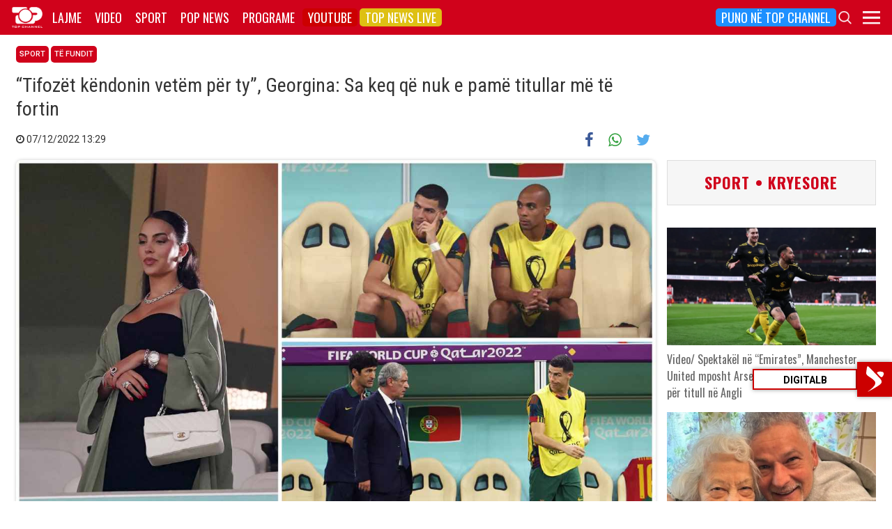

--- FILE ---
content_type: text/html; charset=utf-8
request_url: https://www.google.com/recaptcha/api2/aframe
body_size: 266
content:
<!DOCTYPE HTML><html><head><meta http-equiv="content-type" content="text/html; charset=UTF-8"></head><body><script nonce="q9kX3aPe70iU6uIc1DDfow">/** Anti-fraud and anti-abuse applications only. See google.com/recaptcha */ try{var clients={'sodar':'https://pagead2.googlesyndication.com/pagead/sodar?'};window.addEventListener("message",function(a){try{if(a.source===window.parent){var b=JSON.parse(a.data);var c=clients[b['id']];if(c){var d=document.createElement('img');d.src=c+b['params']+'&rc='+(localStorage.getItem("rc::a")?sessionStorage.getItem("rc::b"):"");window.document.body.appendChild(d);sessionStorage.setItem("rc::e",parseInt(sessionStorage.getItem("rc::e")||0)+1);localStorage.setItem("rc::h",'1769375040561');}}}catch(b){}});window.parent.postMessage("_grecaptcha_ready", "*");}catch(b){}</script></body></html>

--- FILE ---
content_type: text/css
request_url: https://top-channel.tv/wp-content/themes/topchannel/customCategoryStyle.css?ver=1.0.20260118
body_size: 2532
content:
.pop {
    color: #fcbb3b;
}

.customCategoryHome {
    padding: 16px 0px;
}

.customCategoryHome a {
    -webkit-tap-highlight-color: rgba(0, 0, 0, .25);
}

.customCategoryHome .title,
.customCategoryHome .title * {
    font-family: "Oswald", Helvetica, Arial, sans-serif;
}

.customCategoryTop {
    height: 405px;
    padding: 16px 0px;
    overflow-x: auto;
    overflow-y: hidden;
    width: 100%;
    z-index: 0;
    -webkit-overflow-scrolling: touch;
    -webkit-transform: translateZ(0);
}

.customCategoryTop .inner {
    position: relative;
    float: left;
    width: 1280px;
    overflow: hidden;
}

.customCategoryTop::-webkit-scrollbar {
    display: none !important;
}

.customCategoryTop .inner::-webkit-scrollbar {
    display: none !important;
}

.customCategoryTop *::-webkit-scrollbar {
    display: none !important;
}

.customCategoryTop .inner .story {
    display: inline-block;
    float: left;
    width: 300px;
    padding: 0px;
    margin: 0px 0px 0px 16px;
}

.customCategoryTop .inner .story .imageContainer {
    position: relative;
    overflow: hidden;
    width: 300px;
    height: 300px;
    background: #fafafa;
}

.customCategoryTop .inner .story .imageContainer .number {
    position: absolute;
    bottom: 10px;
    right: 10px;
    width: 40px;
    height: 40px;
    line-height: 40px;
    font-size: 28px;
    background: #fcbb3b;
    color: #FFFFFF;
    text-align: center;
    font-weight: bold;
    text-shadow: 1px 1px 1px rgba(0, 0, 0, .35);
}

.customCategoryTop .inner .story .title {
    color: #000000;
    background: #fafafa;
    border: 1px solid #e1e1e1;
    border-top: 5px solid #fcbb3b;
    padding: 8px 16px;
}

.customCategoryTop .inner .story .title .inner {
    height: 56px;
    width: 100%;
    font-weight: 400;
    font-size: 20px;
    line-height: 28px;
    overflow: hidden;
}

.customCategoryTop .story:hover,
.customCategoryTop .story:active,
.customCategoryTop .story:focus {}

.customCategoryTop .story:hover .title,
.customCategoryTop .story:active .title,
.customCategoryTop .story:focus .title {
    background: #e8e8e8;
}

.customCategoryTop .inner .story .imageContainer {
    -webkit-transform: scale(1);
    -ms-transform: scale(1);
    transform: scale(1);
    transition: all .30s ease-out;
    -webkit-transition: all .30s ease-out;
}

.customCategoryTop .story:hover .imageContainer img {
    -webkit-transform: scale(1);
    -ms-transform: scale(1.05);
    transform: scale(1.05);
    transition: all .30s ease-in;
    -webkit-transition: all .30s ease-in;
}

.customCategoryHome .videos {
    margin: 16px 0px;
}

.customCategoryHome .videos .inner {
    padding: 0px 0px;
}

.customCategoryHome .videos .inner .video {
    padding: 0px 0px;
    position: relative;
}

.customCategoryHome .videos .inner .video.v2 {
    padding: 0px 0px 0px 0px;
}

.customCategoryHome .videos .inner .video.v3 {
    padding: 0px 0px 0px 0px;
}

.customCategoryHome .videos .inner .video .videoInner {
    position: relative;
    padding: 0px;
    margin: 0px;
}

.customCategoryHome .videos .inner .video .videoInner .mediaIcon {
    position: absolute;
    top: 50%;
    left: 50%;
    transform: translateX(-50%) translateY(-50%);
    width: 60px;
    height: 60px;
    border-radius: 50%;
    background: transparent;
    border: 5px solid white;
    text-align: center;
    box-shadow: 1px 1px 1px rgba(0, 0, 0, .35);
    z-index: 100;
}

.customCategoryHome .videos .inner .video .videoInner .mediaIcon i {
    line-height: 50px;
    font-size: 30px;
    padding-left: 5px;
    text-shadow: 1px 1px 1px rgba(0, 0, 0, .35);
}

.customCategoryHome .videos .inner .video.v1 .videoInner .title {
    -webkit-font-smoothing: antialiased;
    font-weight: 700;
    position: absolute;
    width: 100%;
    bottom: -1px;
    left: 0px;
    right: 0px;
    padding: 15% 16px 16px 16px;
    filter: progid: DXImageTransform.Microsoft.gradient(GradientType=0, startColorStr=#00000000, endColorStr=#DD000000);
    background-color: transparent;
    background-image: -webkit-linear-gradient(transparent, rgba(0, 0, 0, 0.9));
    background-image: linear-gradient(transparent, rgba(0, 0, 0, 0.9));
    background-position-y: -1px;
    z-index: 90;
}

.customCategoryHome .videos .inner .video.v1 .videoInner .title .inner {
    padding: 16px;
    color: #fff;
    font-size: 2rem;
    text-transform: uppercase;
}

.customCategoryHome .videos .inner .video .videoInner .title {
    padding: 16px 0px;
}

.customCategoryHome .videos .inner .video .videoInner .title .inner {
    color: #000000;
    font-weight: 500;
    font-size: 16px;
}

.customCategoryHome .videos .inner .video:hover .mediaIcon {
    border-color: #CCCCCC;
}

.customCategoryHome .videos .inner .video:hover .mediaIcon i {
    color: #CCCCCC;
}

.customCategoryHome .videos .inner .video .videoInner .imageContainer {
    position: relative;
    overflow: hidden;
}

.customCategoryHome .videos .inner .video .videoInner .imageContainer img {
    -webkit-transform: scale(1.05);
    -ms-transform: scale(1.05);
    transform: scale(1.05);
    transition: all .30s ease-out;
    -webkit-transition: all .30s ease-out;
}

.customCategoryHome .videos .inner .video:hover .videoInner .imageContainer img {
    -webkit-transform: scale(1.1);
    -ms-transform: scale(1.1);
    transform: scale(1.1);
    transition: all .30s ease-in;
    -webkit-transition: all .30s ease-in;
}

.pnsContainer {
    padding: 0px;
    margin: 0px;
}

.customCategoryStories {
    padding: 0px 0px;
}

.customCategoryStories .story {
    margin-bottom: 16px;
    padding: 0px 16px;
}

.customCategoryStories .story:hover {
    background: #e8e8e8;
}

.customCategoryStories .story .inner {
    position: relative;
}

.customCategoryStories .story .inner .imageContainer {
    padding: 0px;
    overflow: hidden;
}

.customCategoryStories .story .inner .title {
    color: #585858;
    font-size: 22px;
    line-height: 24px;
    font-weight: 400;
    padding: 0px 0px 0px 16px;
}

.customCategoryStories .story .inner .title .cat {
    color: #9F0401;
    font-size: 12px;
    font-weight: 700;
    margin: 0px 0px 8px 0px;
    text-transform: uppercase;
}

.customCategoryStories .story .inner .imageContainer img {
    -webkit-transform: scale(1);
    -ms-transform: scale(1);
    transform: scale(1);
    transition: all .30s ease-out;
    -webkit-transition: all .30s ease-out;
}

.customCategoryStories .story:hover .inner .imageContainer img {
    -webkit-transform: scale(1);
    -ms-transform: scale(1.05);
    transform: scale(1.05);
    transition: all .30s ease-in;
    -webkit-transition: all .30s ease-in;
}

.customCategoryStories .story.fourth {
    background: #eeeeee;
    padding: 0px 0px;
}

.customCategoryStories .story.fourth .title {
    color: #000000;
    padding: 16px;
}

.customCategoryStories a.more {
    display: block;
    width: 80%;
    display: block;
    margin: 16px auto;
    border: 2px solid #fcbb3b;
    color: #fcbb3b;
    font-weight: bold;
    font-size: 20px;
    line-height: 50px;
    text-align: center;
    text-transform: uppercase;
    border-radius: 5px;
    font-family: Oswald, Helvetica, Arial, sans-serif;
}

.customCategoryStories a.more:hover {
    background: #fcbb3b;
    color: #FFFFFF;
    text-decoration: none;
}

.customCategoryStories .story .imageContainer .mediaIcon {
    background: #fcbb3b !important;
    top: auto;
    left: auto;
    bottom: 10px;
    right: 10px;
}

.customCategoryStories .story .imageContainer .mediaIcon i {
    color: #FFFFFF !important;
    text-shadow: 1px 1px 1px rgba(0, 0, 0, .35) !important;
}

.popAside {
    padding: 0px 16px 0px 16px;
}

.customCategorySideStories {
    padding: 0px;
    margin: 0px 0px 32px 0px;
    border: 1px solid #ddd;
    border-bottom: none;
}

.customCategorySideStories .popTitle {
    background: #f6f6f6;
    padding: 16px;
    border-bottom: 1px solid #ddd;
    color: #fcbb3b;
    font-family: Oswald, Helvetica, sans-serif;
    font-size: 22px;
    font-weight: 700;
    letter-spacing: .05em;
    position: relative;
    text-align: center;
    text-transform: uppercase;
}

.customCategorySideStories .story {
    padding: 0px 0px;
}

.customCategorySideStories .story .inner {
    padding: 0px 0px;
    border-bottom: 1px solid #e8e8e8;
}

.customCategorySideStories .story .inner .title {
    padding: 16px 16px;
    color: #585858;
    display: block;
    font-family: Oswald, Helvetica, sans-serif;
    font-size: 20px;
    line-height: 26px;
    font-weight: 400;
    margin: 0;
    text-decoration: none;
    transition: all 75ms ease-out;
}

.customCategorySideStories .story:hover {
    background: #f2f2f2;
    color: #313131;
}

@media (min-width: 768px) {
    .customCategoryHome .videos .inner .video {
        padding: 0px 16px;
    }
    .customCategoryHome .videos .inner .video.v1 .videoInner .title .inner {
        width: 40%;
    }
    .customCategoryStories {
        padding: 0px 8px;
    }
    .customCategoryStories .story {
        margin-bottom: 32px;
        padding: 0px 8px;
    }
    .customCategoryStories .story .inner .imageContainer {
        margin-top: 8px;
        margin-bottom: 8px;
    }
    .customCategoryStories .story .inner .title {
        color: #000000;
        padding: 0px;
        margin-bottom: 8px;
    }
    .customCategoryStories .story.fourth {
        background: none;
        padding: 0px 8px;
    }
    .customCategoryStories .story.fourth .title {
        color: #000000;
        padding: 0px 0px 0px 0px;
    }
    .customCategoryStories .story.fourth:hover {
        background: #e8e8e8;
    }
    .customCategoryStories .story.fourth .imageContainer img {
        -webkit-transform: scale(1);
        -ms-transform: scale(1);
        transform: scale(1);
        transition: all .30s ease-out;
        -webkit-transition: all .30s ease-out;
    }
    .customCategoryStories .story.fourth:hover img {
        -webkit-transform: scale(1);
        -ms-transform: scale(1.05);
        transform: scale(1.05);
        transition: all .30s ease-in;
        -webkit-transition: all .30s ease-in;
    }
}

@media (min-width: 992px) {
    .popAside {
        padding: 0px 16px 0px 0px;
    }
}

@media (min-width: 1200px) {
    .customCategoryTop {
        overflow-x: hidden;
    }
}

body.archive.popnews .siteWidthContainer {
    max-width: 1266px;
}

body.archive.bigbrothervip .siteWidthContainer {
    max-width: 1266px;
}

body.archive.sport .siteWidthContainer {
    max-width: 1266px;
}

body.archive.popnews .siteContainer .topContainer .topInnerContainer {
    max-width: 1266px;
}

body.archive.bigbrothervip .siteContainer .topContainer .topInnerContainer {
    max-width: 1266px;
}

body.archive.sport .siteContainer .topContainer .topInnerContainer {
    max-width: 1266px;
}

.customCategoryHome .customCategoryTitle {
    font-family: Oswald, Helvetica, Arial, sans-serif;
    padding: 16px 8px;
    text-transform: uppercase;
    font-weight: 500;
    font-size: 26px;
}

.customCategoryHome .adBox {
    background: #DDD;
    margin: 16px;
    min-height: 200px;
}

.popnews.single article .inner.titleInner,
.bigbrothervip.single article .inner.titleInner,
.sport.single article .inner.titleInner {
    width: 100%;
    max-width: 100%;
}

.latestSideStories {}

.latestSideStories a {
    display: block;
    margin-bottom: 16px;
}

.latestSideStories a .title {
    display: block;
    color: #666;
    line-height: 24px;
    font-size: 16px;
    font-weight: 400;
    font-family: Oswald, sans-serif;
    padding: 8px 0px 0px 0px;
}

.latestSideStories a:hover .title,
.latestSideStories a:active .title,
.latestSideStories a:focus .title {
    text-decoration: none;
    color: #000000;
}

.sport {}

.sport .bigMenu a {
    color: #ffffff;
}


/*
.sport .bigMenu a:hover,
.sport .bigMenu a:focus,
.sport .bigMenu a:active { color: #000000; }
*/

.sport .mainMenu {
    background: rgba(208, 2, 27, 0.9);
}

.sport .mainMenu ul li a {
    color: #FFF;
}


/*
.sport .mainMenu ul li a:hover,
.sport .mainMenu ul li a:focus,
.sport .mainMenu ul li a:active { color: #000000; }
*/

.sport .footerMenuContainer {
    background: rgba(208, 2, 27, 0.9);
}

.sport .footerCopyrightContainer {
    background: #D0021B;
}

.sport footer .footerMenuContainer ul li a {
    color: #FFFFFF;
}

.sport .siteContainer .searchBox {
    background: rgba(208, 2, 27, 0.9);
}

.sport .customCategoryTop .inner .story .imageContainer .number {
    background: #D0021B;
}

.sport .customCategoryTop .inner .story .title {
    border-top: 5px solid #D0021B;
}

.sport .customCategoryStories a.more {
    border: 2px solid #D0021B;
    color: #D0021B;
}

.sport .customCategoryStories a.more:hover {
    background-color: #D0021B;
    color: #ffffff;
}

.sport .customCategorySideStories .popTitle {
    color: #D0021B;
}

.sport .customCategoryHome .customCategoryTitle {
    color: #D0021B;
}

.sport .pagination .nav-links .page-numbers {
    border: 1px solid #D0021B;
    color: #000000;
}

.sport .pagination .nav-links .page-numbers:hover,
.pagination .nav-links .page-numbers:focus,
.pagination .nav-links .page-numbers:active {
    color: #FFFFFF;
    background: #D0021B;
}

.sport .pagination .page-numbers.current {
    background: #D0021B;
    color: #FFFFFF;
}

.sport .pagination .page-numbers.dots:hover,
.sport .pagination .page-numbers.dots:focus,
.sport .pagination .page-numbers.dots:active {
    background: none;
    color: #404040;
}

.sport .mediaIcon {
    background: #D0021B !important;
}

.sport article .caption {
    background: #D0021B !important;
}

.single.sport article .articleContent p {
    color: #666;
    font-size: 18px;
    line-height: 30px;
}

.sport .customCategoryStories .story .imageContainer .mediaIcon {
    background: #D0021B !important;
    border-radius: 8px;
}

.popnews {}

.popnews .topContainer {
    background: #000000;
}

.popnews .bigMenu a {
    color: #ffffff;
}

.popnews .mainMenu {
    background: rgba(0, 0, 0, 0.9);
}

.popnews .mainMenu ul li a {
    color: #FFF;
}

.popnews .footerMenuContainer {
    background: #444444;
}

.popnews .footerCopyrightContainer {
    background: #000000;
}

.popnews footer .footerMenuContainer ul li a {
    color: #FFFFFF;
}

.popnews .siteContainer .searchBox {
    background: rgba(0, 0, 0, 0.9);
}

.popnews .customCategoryHome .customCategoryTitle {
    color: #fcbb3b;
}

.popnews .bigMenu a:hover,
.popnews .bigMenu a:focus,
.popnews .bigMenu a:active {
    color: #fcbb3b;
}

.popnews .mainMenu ul li a:hover,
.popnews .mainMenu ul li a:focus,
.popnews .mainMenu ul li a:active {
    color: #fcbb3b;
}

.popnews .pagination .nav-links .page-numbers {
    border: 1px solid #fcbb3b;
    color: #fcbb3b;
}

.popnews .pagination .nav-links .page-numbers:hover,
.pagination .nav-links .page-numbers:focus,
.pagination .nav-links .page-numbers:active {
    color: #FFFFFF;
    background: #fcbb3b;
}

.popnews .pagination .page-numbers.current {
    background: #fcbb3b;
    color: #FFFFFF;
}

.popnews .pagination .page-numbers.dots:hover,
.popnews .pagination .page-numbers.dots:focus,
.popnews .pagination .page-numbers.dots:active {
    background: none;
    color: #404040;
}

.single.popnews .mediaIcon {
    background: #fcbb3b;
}

.single.popnews article .caption {
    background: #000;
}

.single.popnews article .articleContent p {
    color: #666;
    font-size: 18px;
    line-height: 30px;
}

.bigbrothervip {}

.bigbrothervip .topContainer {
    background: #19267A;
}

.bigbrothervip .bigMenu a {
    color: #ffffff;
}


/*
.bigbrotherVip .bigMenu a:hover,
.bigbrotherVip .bigMenu a:focus,
.bigbrotherVip .bigMenu a:active { color: #000000; }
*/

.bigbrothervip .mainMenu {
    background: rgba(34, 17, 189, 0.9);
}

.bigbrothervip .mainMenu ul li a {
    color: #FFF;
}


/*
.bigbrotherVip .mainMenu ul li a:hover,
.bigbrotherVip .mainMenu ul li a:focus,
.bigbrotherVip .mainMenu ul li a:active { color: #000000; }
*/

.bigbrothervip .footerMenuContainer {
    background: rgba(38, 7, 233, 0.9);
}

.bigbrothervip .footerCopyrightContainer {
    background: #19267A;
}

.bigbrothervip footer .footerMenuContainer ul li a {
    color: #FFFFFF;
}

.bigbrothervip .siteContainer .searchBox {
    background: rgba(40, 2, 208, 0.9);
}

.bigbrothervip .customCategoryTop .inner .story .imageContainer .number {
    background: #19267A;
}

.bigbrothervip .customCategoryTop .inner .story .title {
    border-top: 5px solid #19267A;
}

.bigbrothervip .customCategoryStories a.more {
    border: 2px solid #19267A;
    color: #19267A;
}

.bigbrothervip .customCategoryStories a.more:hover {
    background-color: #19267A;
    color: #ffffff;
}

.bigbrothervip .customCategorySideStories .popTitle {
    color: #9F0401;
}

.bigbrothervip .customCategoryHome .customCategoryTitle {
    color: #19267A;
}

.bigbrothervip .pagination .nav-links .page-numbers {
    border: 1px solid #19267A;
    color: #000000;
}

.bigbrothervip .pagination .nav-links .page-numbers:hover,
.pagination .nav-links .page-numbers:focus,
.pagination .nav-links .page-numbers:active {
    color: #FFFFFF;
    background: #19267A;
}

.bigbrothervip .pagination .page-numbers.current {
    background: #19267A;
    color: #FFFFFF;
}

.bigbrothervip .pagination .page-numbers.dots:hover,
.bigbrothervip .pagination .page-numbers.dots:focus,
.bigbrothervip .pagination .page-numbers.dots:active {
    background: none;
    color: #404040;
}

.bigbrothervip .mediaIcon {
    background: #19267A !important;
}

.bigbrothervip article .caption {
    background: #19267A !important;
}

.single.bigbrothervip article .articleContent p {
    color: #666;
    font-size: 18px;
    line-height: 30px;
}

.bigbrothervip .customCategoryStories .story .imageContainer .mediaIcon {
    background: #19267A !important;
}

--- FILE ---
content_type: application/javascript; charset=utf-8
request_url: https://fundingchoicesmessages.google.com/f/AGSKWxUosMWGKY3d0pTTzzfOh2lvy8te0AZCu9kNE-Z7UUg4UqBBobki9eKIT0tcvXYT85cwgbQDbRYAB3lZ727b6N0Ibu6lcoxUrWngO3UqT-BbiAaXRLZaTZUFKVqlEj_S7ItP_DErfT6cTzjlpkaJCR5GVCzJmya5wNoy20IBSO1Vw99K68SEipNPzR3L/_/banners/ad11./asyncadload./sponsored_text./contaxe_/adserverc.
body_size: -1291
content:
window['43333ea8-1279-4896-abaf-f9da8e8c408f'] = true;